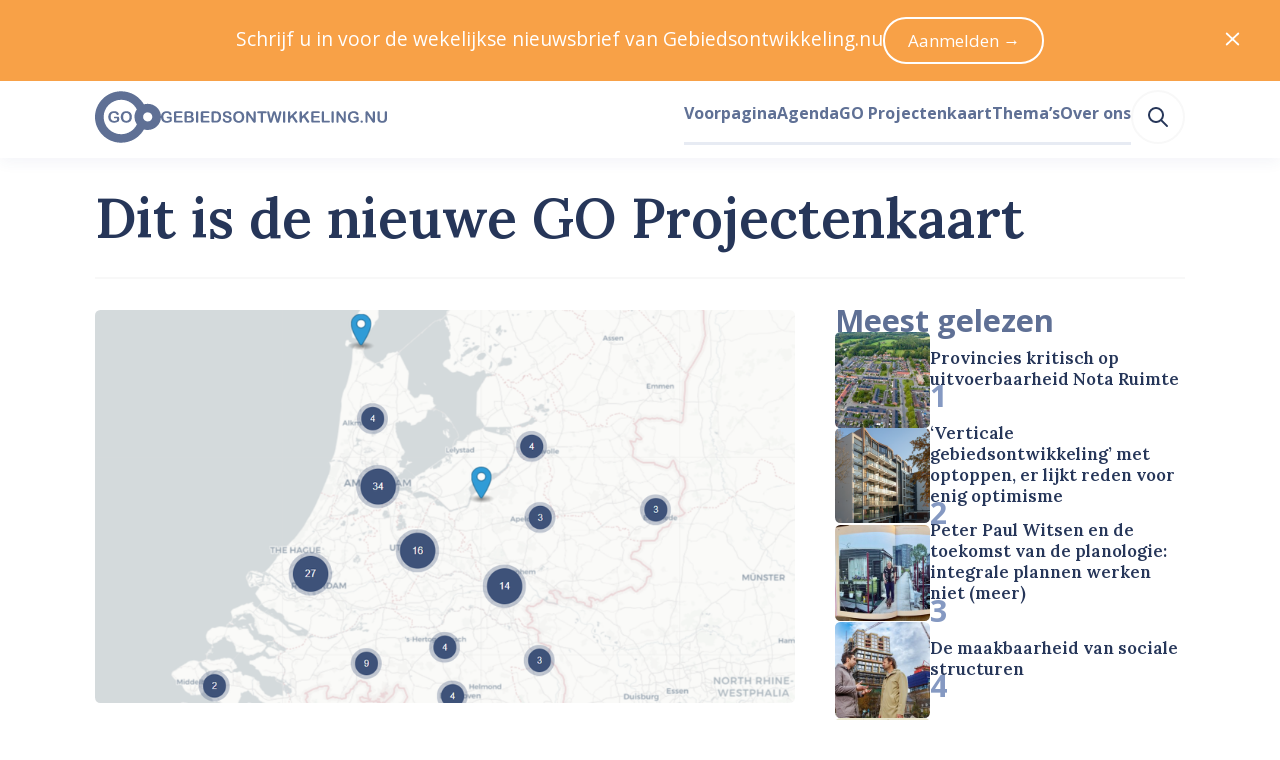

--- FILE ---
content_type: application/javascript; charset=UTF-8
request_url: https://www.gebiedsontwikkeling.nu/dist/js/streamfield-featured_internal_link.f14244c3431690a80451.js
body_size: 1540
content:
(window.webpackJsonp=window.webpackJsonp||[]).push([[287],{359:function(e,r,i){var a=i(566);a.__esModule&&(a=a.default),"string"==typeof a&&(a=[[e.i,a,""]]),a.locals&&(e.exports=a.locals);(0,i(8).default)("70c0d8f3",a,!0,{})},565:function(e,r,i){"use strict";i(359)},566:function(e,r,i){(r=i(7)(!1)).push([e.i,".featured-internal-link{container-type:inline-size;container-name:featuredInternalLink;box-sizing:border-box;padding-left:var(--single-column-horizontal-padding);padding-right:var(--single-column-horizontal-padding)}@media(min-width:768px){.featured-internal-link{padding-left:0;padding-right:0}}.featured-internal-link>div{display:grid;border:.056rem solid #e1e3e5;border-radius:.317rem;grid-template-rows:auto 1fr;padding:1rem 1rem 1.777rem;box-sizing:border-box;height:100%;gap:1.333rem}.featured-internal-link>div:not(.has-image){align-items:end;grid-template-rows:1fr auto}.featured-internal-link>div .lees-verder-link{align-self:end}.featured-internal-link>div .lees-verder-link svg{color:#309cd7}@container featuredInternalLink (min-width: 40rem){.featured-internal-link>div{padding-bottom:1rem;grid-template-rows:repeat(2,auto);align-items:start}.featured-internal-link>div.has-image{grid-template-columns:12rem auto}.featured-internal-link>div .image{grid-row:span 2}}",""]),r.locals={"size-14":"55.927rem","size-13":"41.956rem","size-12":"31.475rem","size-11":"23.612rem","size-10":"17.713rem","size-9":"13.288rem","size-8":"9.969rem","size-7":"7.478rem","size-6":"5.61rem","size-5":"4.209rem","size-4":"3.157rem","size-3":"2.369rem","size-2":"1.777rem","size-1":"1.333rem","size-0":"1rem","size--1":".75rem","size--2":".563rem","size--3":".422rem","size--4":".317rem","size--5":".134rem","size--6":".056rem","breakpoint-xs":"0","breakpoint-s":"640px","breakpoint-m":"768px","breakpoint-l":"1024px","breakpoint-xl":"1280px","breakpoint-xxl":"1536px","container-width-xs":"100%","container-width-s":"calc(100% - 6.314rem)","container-width-m":"calc(100% - 6.314rem)","container-width-l":"calc(100% - 11.22rem)","container-width-xl":"calc(100% - 11.22rem)","container-width-xxl":"calc(1455px - 11.22rem)",white:"#fff","gray-50":"#fefefe","gray-100":"#f8f8f8","gray-200":"#eff1f2","gray-300":"#e1e3e5","gray-400":"#a8a8a8","gray-500":"#747679","blue-100":"#e7ebf3","blue-200":"#8599c2","blue-300":"#5f7095","blue-400":"#3e5279","blue-500":"#263659","blue-900":"#2f2f30","sky-400":"#52acde","sky-500":"#309cd7","sky-600":"#1f7bad","orange-200":"#feecda","orange-400":"#f8a147","orange-500":"#f58d22","orange-600":"#d5710a","red-400":"#f9421e","red-500":"#dd2927","red-600":"#ae404c","red-700":"#9a101f","red-800":"#830e1a"},e.exports=r},613:function(e,r,i){"use strict";i.r(r);var a={name:"StreamfieldFeaturedInternalLink",props:{page:{type:Object,required:!0}}},t=(i(565),i(3)),n=Object(t.a)(a,(function(){var e=this,r=e.$createElement,i=e._self._c||r;return i("div",{staticClass:"featured-internal-link"},[i("div",{class:{"has-image":e.page.image}},[e.page.image?i("ui-link",{staticClass:"image",attrs:{to:e.page.relativeUrl}},[i("ui-image",{attrs:{id:e.page.image.id,"responsive-filters":{xs:"fill-571x363"}}})],1):e._e(),i("l-box",{attrs:{stack:1}},[i("t-paragraph",{attrs:{size:2,weight:600,wrap:"balance"}},[i("ui-link",{attrs:{to:e.page.relativeUrl,underline:!1}},[e._v("\n          "+e._s(e.page.title)+"\n        ")])],1),e.page.searchDescription?i("t-paragraph",[e._v("\n        "+e._s(e.page.searchDescription)+"\n      ")]):e._e()],1),i("l-box",{staticClass:"lees-verder-link",attrs:{inline:-3,align:"center"}},[i("ui-link",{attrs:{to:e.page.relativeUrl,color:"sky"}},[e._v("Lees verder")]),i("ui-icon",{attrs:{icon:"arrow-right"}})],1)],1)])}),[],!1,null,null,null);r.default=n.exports}}]);

--- FILE ---
content_type: application/javascript; charset=UTF-8
request_url: https://www.gebiedsontwikkeling.nu/dist/js/c-image-attribution.c2e5f436305a3081e33d.js
body_size: 579
content:
(window.webpackJsonp=window.webpackJsonp||[]).push([[21],{597:function(e,t,n){"use strict";n.r(t);var i={name:"ImageAttribution",props:{authorName:{type:String,default:void 0},fontColor:{type:String,default:void 0},fontSize:{type:Number,default:0},imageLicense:{type:String,default:void 0},imageLicenseLink:{type:String,default:void 0},introduction:{type:String,default:void 0},sourceLink:{type:String,default:void 0},sourceName:{type:String,default:void 0},title:{type:String,required:!0}}},o=n(3),r=Object(o.a)(i,(function(){var e=this,t=e.$createElement,n=e._self._c||t;return n("t-paragraph",{attrs:{family:"serif",italic:"",color:e.fontColor,size:e.fontSize}},[e._v("\n  "+e._s(e.introduction)+"\n  ‘"+e._s(e.title)+"’\n  "),e.authorName&&e.authorName!==e.sourceName?n("span",[e._v("\n    door\n    "+e._s(e.authorName)+"\n  ")]):e._e(),e.sourceLink?n("span",[e._v("\n    (bron:\n    "),n("ui-link",{attrs:{to:e.sourceLink,color:"inherit"}},[e._v(e._s(e.sourceName))]),e._v(")\n  ")],1):e.sourceName?n("span",[e._v(" (bron: "+e._s(e.sourceName)+") ")]):e._e(),e.imageLicense?n("span",[e._v("\n    onder\n    "),n("ui-link",{attrs:{to:e.imageLicenseLink,color:"inherit"}},[e._v(e._s(e.imageLicense))]),e._v(", uitsnede van origineel\n  ")],1):e._e()])}),[],!1,null,null,null);t.default=r.exports}}]);